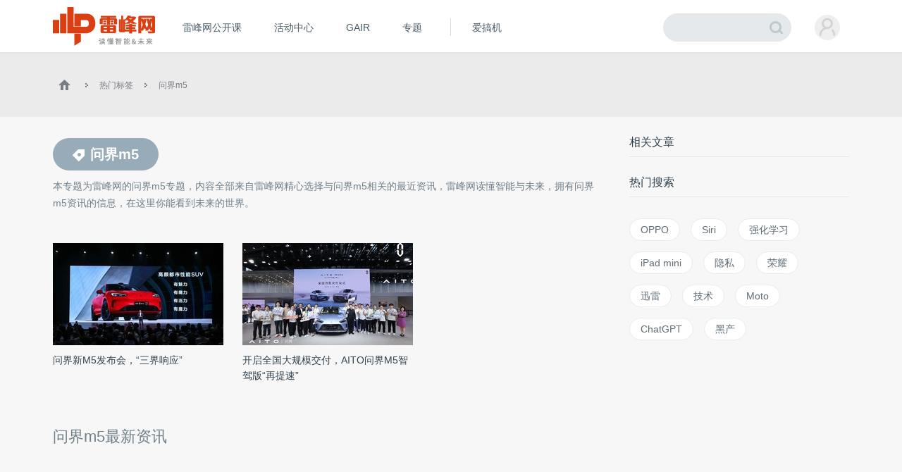

--- FILE ---
content_type: text/html; charset=UTF-8
request_url: https://m.leiphone.com/tag/%E9%97%AE%E7%95%8Cm5
body_size: 4572
content:
<!DOCTYPE html>
<html lang="en">
<head>
    <meta charset="UTF-8">
    <link rel="dns-prefetch" href="//www.leiphone.com">
    <link rel="dns-prefetch" href="//home.leiphone.com">
    <link rel="dns-prefetch" href="//m.leiphone.com">
    <link rel="dns-prefetch" href="//leiphone.com">

    <title>问界m5_问界m5资讯_问界m5最新信息_雷峰网 </title>
    <meta name="viewport" content="width=device-width,user-scalable=no" />
    <meta name="baidu-site-verification" content="qBnDqyynv4" />
    <meta name="baidu-site-verification" content="ARqFNJd2Jj" />
    <meta content="app-id=579529120" name="apple-itunes-app" />
    <link rel="canonical" href="http://www.leiphone.com"/>
    <meta name="keywords" content="问界m5,问界m5资讯,问界m5最新信息" />
    <meta name="description" content="本专题为雷峰网的问界m5专题,内容全部来自雷峰网精心选择与问界m5相关的最近资讯,雷峰网是国内智能硬件媒体,拥有问界m5资讯的第一信息,在这里你能看到未来的世界." />


    <link rel="stylesheet" href="https://m.leiphone.com/resMobile/css/common/idangerous.swiper.css">
    <link rel="stylesheet" href="https://m.leiphone.com/resMobile/css/common/common.css?v12">

    <script>
        window.mobilecheck = function() {
          var check = false;
          (function(a,b){if(/(android|bb\d+|meego).+mobile|avantgo|bada\/|blackberry|blazer|compal|elaine|fennec|hiptop|iemobile|ip(hone|od)|iris|kindle|lge |maemo|midp|mmp|mobile.+firefox|netfront|opera m(ob|in)i|palm( os)?|phone|p(ixi|re)\/|plucker|pocket|psp|series(4|6)0|symbian|treo|up\.(browser|link)|vodafone|wap|windows ce|xda|xiino/i.test(a)||/1207|6310|6590|3gso|4thp|50[1-6]i|770s|802s|a wa|abac|ac(er|oo|s\-)|ai(ko|rn)|al(av|ca|co)|amoi|an(ex|ny|yw)|aptu|ar(ch|go)|as(te|us)|attw|au(di|\-m|r |s )|avan|be(ck|ll|nq)|bi(lb|rd)|bl(ac|az)|br(e|v)w|bumb|bw\-(n|u)|c55\/|capi|ccwa|cdm\-|cell|chtm|cldc|cmd\-|co(mp|nd)|craw|da(it|ll|ng)|dbte|dc\-s|devi|dica|dmob|do(c|p)o|ds(12|\-d)|el(49|ai)|em(l2|ul)|er(ic|k0)|esl8|ez([4-7]0|os|wa|ze)|fetc|fly(\-|_)|g1 u|g560|gene|gf\-5|g\-mo|go(\.w|od)|gr(ad|un)|haie|hcit|hd\-(m|p|t)|hei\-|hi(pt|ta)|hp( i|ip)|hs\-c|ht(c(\-| |_|a|g|p|s|t)|tp)|hu(aw|tc)|i\-(20|go|ma)|i230|iac( |\-|\/)|ibro|idea|ig01|ikom|im1k|inno|ipaq|iris|ja(t|v)a|jbro|jemu|jigs|kddi|keji|kgt( |\/)|klon|kpt |kwc\-|kyo(c|k)|le(no|xi)|lg( g|\/(k|l|u)|50|54|\-[a-w])|libw|lynx|m1\-w|m3ga|m50\/|ma(te|ui|xo)|mc(01|21|ca)|m\-cr|me(rc|ri)|mi(o8|oa|ts)|mmef|mo(01|02|bi|de|do|t(\-| |o|v)|zz)|mt(50|p1|v )|mwbp|mywa|n10[0-2]|n20[2-3]|n30(0|2)|n50(0|2|5)|n7(0(0|1)|10)|ne((c|m)\-|on|tf|wf|wg|wt)|nok(6|i)|nzph|o2im|op(ti|wv)|oran|owg1|p800|pan(a|d|t)|pdxg|pg(13|\-([1-8]|c))|phil|pire|pl(ay|uc)|pn\-2|po(ck|rt|se)|prox|psio|pt\-g|qa\-a|qc(07|12|21|32|60|\-[2-7]|i\-)|qtek|r380|r600|raks|rim9|ro(ve|zo)|s55\/|sa(ge|ma|mm|ms|ny|va)|sc(01|h\-|oo|p\-)|sdk\/|se(c(\-|0|1)|47|mc|nd|ri)|sgh\-|shar|sie(\-|m)|sk\-0|sl(45|id)|sm(al|ar|b3|it|t5)|so(ft|ny)|sp(01|h\-|v\-|v )|sy(01|mb)|t2(18|50)|t6(00|10|18)|ta(gt|lk)|tcl\-|tdg\-|tel(i|m)|tim\-|t\-mo|to(pl|sh)|ts(70|m\-|m3|m5)|tx\-9|up(\.b|g1|si)|utst|v400|v750|veri|vi(rg|te)|vk(40|5[0-3]|\-v)|vm40|voda|vulc|vx(52|53|60|61|70|80|81|83|85|98)|w3c(\-| )|webc|whit|wi(g |nc|nw)|wmlb|wonu|x700|yas\-|your|zeto|zte\-/i.test(a.substr(0,4)))check = true})(navigator.userAgent||navigator.vendor||window.opera);
          return check;
        }
        var check = mobilecheck();
        if(!check && (window.location.host == 'm.leiphone.com')){
            window.location.href= "http://www.leiphone.com" + window.location.pathname + window.location.search;
        }

        //百度统计开始
        var _hmt = _hmt || [];
        (function() {
            var hm = document.createElement("script");
            hm.src = "//hm.baidu.com/hm.js?0f7e8686c8fcc36f05ce11b84012d5ee";
            var s = document.getElementsByTagName("script")[0];
            s.parentNode.insertBefore(hm, s);
        })();

        //移动端
        (function() {
            var hm = document.createElement("script");
            hm.src = "//hm.baidu.com/hm.js?97885cead5d1fb7e58c0b7e2583873fc";
            var s = document.getElementsByTagName("script")[0];
            s.parentNode.insertBefore(hm, s);
        })();
        //百度统计结束

        var SCRIPT_URL  = "https://m.leiphone.com/";
        var BASE_URL    = "https://m.leiphone.com/";
        var HOME_URL    = "https://home.leiphone.com/";
        var IS_LOGIN    = "1";
        var WANKR_HOME_URL = USER_CENTER  = "https://home.leiphone.com/";
        var YP_LOGIN_SRC = "https://home.leiphone.com/main/remoteIsLogin?url=https%3A%2F%2Fhome.leiphone.com";

        var now = new Date();
        if(now.getFullYear() == 2022 && now.getMonth() == 11 && now.getDate() < 7){
            document.querySelector('html').style.webkitFilter = 'grayscale(1)'
        }
    </script>

    <script src="https://m.leiphone.com/resMobile/js/libs/jquery-2.1.3.min.js?v=20150730"></script>
    <script src="https://m.leiphone.com/resMobile/js/common/global.js?v=20161018"></script>
    <link rel="apple-touch-icon-precomposed" sizes="144x144" href="/images/icon/apple-touch-icon-144x144.png">
<link rel="apple-touch-icon-precomposed" sizes="120x120" href="/images/icon/apple-touch-icon-120x120.png">
<link rel="apple-touch-icon-precomposed" sizes="72x72" href="/images/icon/apple-touch-icon-72x72.png">
<link rel="apple-touch-icon-precomposed" sizes="57x57" href="/images/icon/apple-touch-icon-57x57.png">
    </head>
<body>
    <!-- header -->
        <!-- <input type="hidden" id="yingpeng_login_iframe_src" value="https://home.leiphone.com/main/remoteIsLogin?url=https%3A%2F%2Fhome.leiphone.com"> -->
    <script>
        document.domain = "leiphone.com";
        // 英鹏账号登录回调
        function yingpengIslogin_callback(){
            window.addEventListener('load', function(){
                G.user.initialize();
            });
        }
    </script>
    <script type="text/javascript">
        var deviceWidth = document.documentElement.clientWidth;
        if(deviceWidth > 750) deviceWidth = 750;
        document.documentElement.style.fontSize = deviceWidth / 7.5 + 'px';
    </script>
    <!-- <iframe id="yingpeng_login_iframe" src="" frameborder="0" style="display: none"></iframe> -->
    <header>
        <div id="sideslip-menu" style="width:0%">
            <div class="menu-btn"><em class='icon'></em></div>
            <div class="menu">
                <div class="name usercenter" id="yp-header-user">
                </div>
                <ul>
                    <li >
                        <a href="https://m.leiphone.com">首页</a>
                    </li>
<!--                    <li>-->
<!--                        <a href="--><!--?from=leiphonewap">AI研习社</a>-->
<!--                    </li>-->
                    <li>
                        <a href="https://m.leiphone.com/openCourse/list">雷峰网公开课</a>
                    </li>
                    <li>
                        <a href="https://m.leiphone.com/events">活动中心</a>
                    </li>
                    <li>
                        <a href="https://gair.leiphone.com/">GAIR</a>
                    </li>
                    <li>
                        <a href="https://m.leiphone.com/specials">专题</a>
                    </li>
                    <li>
                        <a href="http://m.igao7.com/">爱搞机</a>
                    </li>
                </ul>
                <a href="https://home.leiphone.com/main/logout?returnUrl=https://m.leiphone.com" class="quitLg">
                    <em class='icon'></em>退出登录
                </a>
            </div>
        </div>
                <a href="https://m.leiphone.com" class="logo"><img src="https://m.leiphone.com/resMobile/images/logo.png?12345" width="100" alt="logo"></a>
        <a href="https://m.leiphone.com/search?s=" class='search icon'><em></em></a>
    </header>
    <div class="mask"></div>
        <div class="lp-overlay"></div>
    <script>
        // document.domain = "leiphone.com";
        // // 英鹏账号登录回调
        // function yingpengIslogin_callback(){
        //     window.addEventListener('load', function(){
        //         G.user.initialize();
        //     });
        // }
    </script>
    <!-- <iframe id="yingpeng_login_iframe" src="" frameborder="0" style="display: none"></iframe> -->
     <div class="nav-overlay"></div>

    <div class="article-tags">
   <div class="title">
       <span><em class='icon'></em>问界m5</span>
   </div>
   <div class="des">
       本专题为雷峰网的问界m5专题，内容全部来自雷峰网精心选择与问界m5相关的最近资讯，雷峰网是国内智能硬件媒体，拥有问界m5资讯的第一信息，在这里你能看到未..
   </div>
</div>
<!-- 首页文章列表 -->
<div class="article-list">
    <div class="title">问界m5最新资讯  </div>
    <div class="list">
        <ul class="clr">
            <li>
    <a href="https://m.leiphone.com/category/transportation/Bd4QuIFQrqtUvke0.html">
        <div class="txt">
            <div class="tit">
                问界新M5发布会，“三界响应”                            </div>
            <div class="msg clr">
                <span class='aut'>
                    <img src="https://m.leiphone.com/resMobile/images/pl240_3.jpg" data-lazy="https://m.leiphone.com/uploads/new/avatar/author_avatar/12_100_100.jpg"/>虞超                </span>
                <span class='time'>04月29日 16:25</span>
                                <span class='tag znjs'>智能驾驶</span>
            </div>
        </div>
        <div class="imgs">
            <img src="https://m.leiphone.com/resMobile/images/pl240_3.jpg" data-lazy="https://static.leiphone.com/uploads/new/article/pic/202404/662f59938c05a.jpg?imageMogr2/thumbnail/!186x116r/gravity/Center/crop/186x116/quality/90"  />
        </div>
    </a>
</li>

<li>
    <a href="https://m.leiphone.com/category/transportation/HL5bml19fssF9DFM.html">
        <div class="txt">
            <div class="tit">
                开启全国大规模交付，AITO问界M5智驾版“再提速”                            </div>
            <div class="msg clr">
                <span class='aut'>
                    <img src="https://m.leiphone.com/resMobile/images/pl240_3.jpg" data-lazy="https://m.leiphone.com/uploads/new/avatar/author_avatar/12_100_100.jpg"/>虞超                </span>
                <span class='time'>06月19日 16:52</span>
                                <span class='tag znjs'>智能驾驶</span>
            </div>
        </div>
        <div class="imgs">
            <img src="https://m.leiphone.com/resMobile/images/pl240_3.jpg" data-lazy="https://static.leiphone.com/uploads/new/article/pic/202306/648fff9727992.jpg?imageMogr2/thumbnail/!186x116r/gravity/Center/crop/186x116/quality/90"  />
        </div>
    </a>
</li>




        </ul>
    </div>
    </div>

	<!-- 底部 -->
<footer>
    <div class="download">
        <!-- <a href="/site/download"><em class='icon'></em>雷峰网客户端下载</a>
        <p>（ IOS/Android ）</p> -->
        <div class="gotoTop icon" id='gotoTop'></div>
    </div>
    <div class="ft-link clr">
        <a rel="nofollow" href="https://m.leiphone.com/us/contact">联系我们</a>
        <a rel="nofollow" href="https://m.leiphone.com/us/index">关于我们</a>
                <a rel="nofollow" href="https://m.leiphone.com/us/feedback">意见反馈</a>
        <!-- <a rel="nofollow" href="https://m.leiphone.com/contribute/index">投稿</a> -->
    </div>
    <div class="copyright">
        Copyright © 2011-2026 <a href="">www.leiphone.com</a>
    </div>
</footer>


    <img src="https://c.cnzz.com/wapstat.php?siteid=1255860823&r=&rnd=790672614" width="0" height="0" style="display:none;"/>    <script src="https://m.leiphone.com/resMobile/js/main.js?xg"></script>
    <script src="https://m.leiphone.com/resCommon/js/yp_tipBoxes/tips.js"></script>
</body>
</html>


--- FILE ---
content_type: text/css
request_url: https://m.leiphone.com/resMobile/css/common/common.css?v12
body_size: 4446
content:
/*雷锋网公共样式commmon.css*/
/*normalize.css*/
html{font-family:sans-serif; -ms-text-size-adjust:100%; -webkit-text-size-adjust:100%;-ms-touch-action: none;}
body{margin:0}
article,aside,details,figcaption,figure,footer,header,hgroup,main,menu,nav,section,summary{display:block}
audio,canvas,progress,video{display:inline-block; vertical-align:baseline}
audio:not([controls]){display:none; height:0}
[hidden],template{display:none}
a{background-color:transparent;color: #c6c6c6}
a:active,a:hover{outline:0; color: #c6c6c6}
abbr[title]{border-bottom:1px dotted}
b,strong{font-weight:bold}
dfn{font-style:italic}
h1{font-size:2em; margin:0.67em 0}
mark{background:#ff0; color:#000}
small{font-size:80%}
sub,sup{font-size:75%; line-height:0; position:relative; vertical-align:baseline}
sup{top:-0.5em}
sub{bottom:-0.25em}
img{border:0; max-width: 100%;}
svg:not(:root){overflow:hidden}
figure{margin:1em 40px}
hr{-moz-box-sizing:content-box; box-sizing:content-box; height:0}
pre{overflow:auto}
code,kbd,pre,samp{font-family:monospace,monospace; font-size:1em}
button,input,optgroup,select,textarea{color:inherit; font:inherit; margin:0}
button{overflow:visible}
button,select{text-transform:none}
button,html input[type="button"],input[type="reset"],input[type="submit"]{-webkit-appearance:button; cursor:pointer}
button[disabled],html input[disabled]{cursor:default}
button::-moz-focus-inner,input::-moz-focus-inner{border:0; padding:0}
input{line-height:normal}
input[type="checkbox"],input[type="radio"]{box-sizing:border-box; padding:0}
input[type="number"]::-webkit-inner-spin-button,input[type="number"]::-webkit-outer-spin-button{height:auto}
input[type="search"]{-webkit-appearance:textfield; -moz-box-sizing:content-box; -webkit-box-sizing:content-box; box-sizing:content-box}
input[type="search"]::-webkit-search-cancel-button,input[type="search"]::-webkit-search-decoration{-webkit-appearance:none}
fieldset{border:1px solid #c0c0c0; margin:0 2px; padding:0.35em 0.625em 0.75em}
legend{border:0; padding:0}
textarea{overflow:auto}
optgroup{font-weight:bold}
table{border-collapse:collapse; border-spacing:0}
td,th{padding:0}
.clr:after{clear: both;content:'\0020';display: block;visibility:hidden;height:0;}
.clr{zoom:1;}
.fl{float:left;}
.fr{float:right;}
.ft14{font-size: 14px;}
.ft16{font-size: 16px;}
h1,h2,h3,h4,h5,h6,p{margin:0;}
html{line-height: 1.6;}
body{font-family: arial,微软雅黑; color: #333;font-size: .26rem;}
html,body{min-height: 100%;}
ul,ol{list-style: none; padding:0; margin:0;}
a{text-decoration: none;}
img{max-width: 100%;}
em,i{font-style: normal;}
.icon{background:url(../../images/yp_spirits.png) no-repeat; background-size:250px 500px; display: inline-block;}

/*公共头部*/
body{background: #f2f2f2;}
header{height: 44px;background: #fff;border-bottom:1px solid #EBEBEB;position: relative;padding: 0 4% 0 0;text-align: center;}
header .logo{position: relative;top: 6px;font-size: 0.3rem;display: block;}
header #sideslip-menu{    
	position: fixed;
    top: 0;
    bottom: 0;
    left: 0;
    width: 0;
    height: 100%;
    min-height: 100%;
    background: #fff;
    font-size: 13px;
    line-height: 36px;
    text-transform: uppercase;
    color: #a6abab;
    z-index: 9;
    -webkit-transition: width .25s ease-out;
    transition: width .25s ease-out;
    text-align: left;
}
header #sideslip-menu .menu-btn{position: absolute;top: 0px;right: -51px;width: 50px;height: 44px;background: #fff;border-bottom:1px solid #EBEBEB;border-right:1px solid #EBEBEB;text-indent: -23em;overflow: hidden;-webkit-transition: all .25s ease-out;transition: all .25s ease-out;}
header #sideslip-menu .menu-btn em{background-position: -3px -2px;width: 15px;height: 15px;position: absolute;top:15px;left: 16px;}
header #sideslip-menu .menu-btn.open em{background-position: -48px -99px;width: 13px;height: 13px;}
header #sideslip-menu .menu-btn.open{border:0;right: -50px;}
header #sideslip-menu .menu{position: relative;top: -1px;bottom: 0;min-height: 100%;background: #fff; overflow: hidden;overflow-y: auto;}
header #sideslip-menu .menu .name{padding: 20px 0 20px 25px;border-bottom:1px solid #EBEBEB;margin-bottom:20px;}
header #sideslip-menu .menu .name a{font-size: 15px;color: #31424e;}
header #sideslip-menu .menu .name a img{vertical-align: middle;width: 28px;height: 28px;border-radius: 50%;-webkit-border-radius: 50%;margin-right: 10px;}
header #sideslip-menu .menu li a{display: block;padding-left:63px;font-size: 15px;color: #31424e;line-height: 60px;}
header #sideslip-menu .quitLg{display: none;position: absolute;border-top:1px solid #EBEBEB;height: 58px;line-height: 58px;text-align: center;width: 100%;bottom: 0;left: 0;font-size: 15px;color: #c3d1d5;}
header #sideslip-menu .quitLg em{background-position:  -72px -99px;width: 18px;height: 20px;vertical-align: middle;margin-right: 5px;}
header .search{position: absolute;right: 4%;top: 12px;background-position: -229px -27px;width: 19px;height: 19px;}

/*nav*/
#headerNav{padding: 10px 0%;background: #fff;}
#headerNav li{width: 16%;padding-left: 4%;text-align: left;float: left;}
#headerNav li.specials{position: relative;}
/*#headerNav li.specials:after{position: absolute;top: 0;right: 5px;content: '';display: block;width: 34px;height: 16px;background: url(../../images/new.png) no-repeat;}*/
#headerNav li a{display: block;font-size:0.28rem;color: #9baab6;line-height: 30px;}
#headerNav li.cur a{color: #ee5b2e;}

/*fix-nav*/
.fixNav{/*display: none;*/padding-left:51px;;z-index:-1;width: 100%;box-sizing:border-box;-webkit-box-sizing:border-box;height: 44px;line-height: 44px;position: fixed;left: 0;top: 0;}
.fixNav .box{background: #fff;border-bottom: 1px solid #EBEBEB;height: 44px;}
.fixNav a{/*float: left;*//*padding: 0 16px;*/font-size: 13px;color: #9baab6;font-size: 0.26rem;}
.fixNav a.cur{color: #ee5b2e}
.fixNav .box{width: 100%;}
.fixNav a.swiper-slide {
    display: -webkit-box;
    display: -ms-flexbox;
    display: -webkit-flex;
    display: flex;
    -webkit-box-pack: center;
    -ms-flex-pack: center;
    -webkit-justify-content: center;
    justify-content: center;
    -webkit-box-align: center;
    -ms-flex-align: center;
    -webkit-align-items: center;
    align-items: center;
}
.fixNav .shadow{
    position: absolute;
    width: 8%;
    height: 44px;
    right: 0px;
    bottom: 0px;
    z-index: 8;
    background-image: -webkit-linear-gradient(0, rgba(255,255,255,0.2) 5%, rgba(255,255,255,1) 100%);
    background-image: linear-gradient(0, rgba(255,255,255,0.2) 5%, rgba(255,255,255,1) 100%);
}
/*轮播图*/
#slider {position: relative;}
#slider .swiper-slide{position: relative;}
#slider li a{display: block;position: relative;}
#slider li a .pic{position: relative;padding-bottom:53.333%;}
#slider li a .pic img{position:absolute;width: 100%;left: 0;top: 0;}
#slider li a .txt{position: absolute;width: 92%;z-index: 2;left: 4%;bottom:10px;font-size: 16px;color: #fff;font-weight: bold;line-height: 23px;}
#slider li a .shadow{position: absolute;
    width: 100%;
    height: 35%;
    left: 0px;
    bottom: 0px;
    z-index: 1;
    background-image: -webkit-linear-gradient(180deg, rgba(0,0,0,0.01) 5%, rgba(0,0,0,0.3) 100%);
    background-image: -moz-linear-gradient(180deg, rgba(0,0,0,0.01) 5%, rgba(0,0,0,0.3) 100%);
    background-image: linear-gradient(180deg, rgba(0,0,0,0.01) 5%, rgba(0,0,0,0.3) 100%);
}
#slider .pagination{position: absolute;z-index: 3;right: 4%;bottom: 17px;}
#slider .pagination span{float: left;margin-left: 5px;width: 6px;height: 6px;background: rgba(255,255,255,0.3);border-radius: 3px;-webkit-border-radius: 3px;}
#slider .pagination span.swiper-active-switch{width: 14px;background: rgba(255,255,255,0.7)}


/*文章列表*/
.article-list{}
.article-list .tab-list{
    overflow: hidden;
    margin-top: 12px;
    padding: 0 4%;
    font-size: 0.26rem;color: #333;
    background: #fff;
    line-height: 39px;
    background: #fff;
    border-bottom:1px solid #EBEBEB;
}
.article-list .tab-list a{
    display: inline-block;
    margin-right: 15px;
    color:#333;
    font-size: 0.24rem;
}
.article-list .tab-list a.cur{
    color: #ef6237;
}
.article-list .title{margin-top: 12px;padding: 0 4%;font-size: 13px;font-size: 0.26rem;color: #ef6237;background: #fff;height: 39px;line-height: 39px;background: #fff;border-bottom:1px solid #EBEBEB;}
.article-list .list{background: #fff;}
.article-list .list li{border-bottom:1px solid #EBEBEB;padding: 0.28rem 4%;overflow: hidden;min-height: 56px;}
.article-list .list li a{display: block;padding-right: 2.1rem;position: relative;}
.article-list .list li .tit{font-size: 0.3rem;color: #31424e;line-height: 22px;}
.article-list .list li .tit .pay{
    display: inline-block;
    background: #d2a85f;
    font-size: 0.22rem;
    color:#fff;
    line-height: 18px;
    padding: 0 5px;
    vertical-align: baseline;
}
.article-list .list li .msg {padding-top: 6px;font-size: 0.26rem;color: #b3bec7;}
.article-list .list li .msg .aut{float: left;font-size: 0.26rem;;color: #b3bec7;}
.article-list .list li .msg .aut img{vertical-align: middle;width:19px;height: 19px;margin-right: 8px;border-radius: 50%;-webkit-border-radius: 50%; }
.article-list .list li .msg .time{float: left;padding-left: 12px;}
.article-list .list li .msg .tag{float: right;font-size: 10px;line-height: 18px;border:1px solid #4587e1;color: #4587e1;padding: 0 6px;border-radius: 10px;-webkit-border-radius: 10px;}
.article-list .list li .imgs{position: absolute;right: 0;top: 0;width:1.86rem; }
.article-list .list li .imgs img{vertical-align: top;width: 1.86rem;height: 1.12rem;}
.article-list .list li.typeLi a{padding: 0}
.article-list .list li.typeLi .imgList{padding-bottom: 10px;}
.article-list .list li.typeLi .imgList img{width: 32%;float: left;margin-left: 2%;}
.article-list .list li.typeLi .imgList img:first-child{margin-left: 0;}
/*色值*/
.article-list .list li .msg .tag.yj{color: #b145b8;border-color: #b145b8;}/*业界*/
.article-list .list li .msg .tag.xx{color: #44c256;border-color: #44c256;}/*新鲜*/
.article-list .list li .msg .tag.tx{color: #d05c5c;border-color: #d05c5c}/*特写*/
.article-list .list li .msg .tag.zl{color: #5097df;border-color: #5097df;}/*专栏*/
.article-list .list li .msg .tag.gj{color: #3d35d8;border-color: #3d35d8;}/*国际*/
.article-list .list li .msg .tag.qt{color: #303842;border-color: #303842}
.article-list .list li .msg .tag.tg{color: #ea8b3d;border-color: #ea8b3d;}
.article-list .list li .msg .tag.znyj{color: #376ce4;border-color: #376ce4;}/*智能硬件*/
.article-list .list li .msg .tag.wlaq{color: #43ad32;border-color: #43ad32;}/*网络安全*/
.article-list .list li .msg .tag.znjs{color: #34415d;border-color: #34415d;}/*智能驾驶*/
.article-list .list li .msg .tag.ar{color: #6e2fd8;border-color: #6e2fd8;}/*AR/VR*/
.article-list .list li .msg .tag.jqr{color: #dda23c;border-color: #dda23c;}/*机器人*/
.article-list .list li .msg .tag.jrkj{color: #ee5757;border-color: #ee5757}/*金融科技*/
.article-list .list li .msg .tag.rgzn{color: #29bbc0;border-color: #29bbc0;}/*人工智能*/

/*分页*/
.pager{text-align: center;padding: 18px 0;}
.pager a{display: inline-block;text-align: center;width: 33px;height: 33px;border:2px solid #8A97A0;border-radius: 50%;-webkit-border-radius: 50%;margin: 0 25px;}
.pager a em{position: relative;top: 9px;width: 9px;height: 15px;}
.pager a.prev em{background-position: -46px -5px;}
.pager a.next em{background-position: -60px -5px;}

/*footer*/
footer .download{position: relative;}
footer .download a{width: 50%;margin:20px auto 10px auto;height: 40px;line-height: 40px;border-radius:20px;-webkit-border-radius:20px;background: #97abb8;font-size: 13px;font-size: 0.28rem;color: #fff;display: block;text-align: center;}
footer .download a em{background-position: -84px -6px;width: 10px;height: 14px;vertical-align: -2px;margin-right: 5px;}
footer .download p{text-align: center;font-size: 12px;color: #b4c1ca;font-size: 0.26rem;}
footer .gotoTop{position: absolute;right: 8%;top:9px;background-position:-100px -5px;width: 21px;height: 22px;}

footer .ft-link{padding: 18px 4% 10px 4%;}
footer .ft-link a{font-size: 12px;color: #8a97a0;width: 20%;;float: left;font-size: 0.26rem;text-align: center;}
footer .copyright{text-align: center;font-size: 12px;color: #bdc9d2;padding-bottom: 10px;font-size: 0.26rem;}


.mask{display: none;position: fixed;left: 0;top: 0;background: rgba(0,0,0,0.6);width: 100%;height: 100%;z-index: 8}

/*当前位置*/
.lph-nowSite{background: #fff;height: 40px;padding-left: 14%;}
.lph-nowSite em,
.lph-nowSite a,
.lph-nowSite span{float: left;margin-right: 15px;font-size: 13px;font-size: 0.26rem;line-height: 18px;margin-top: 11px;}
.lph-nowSite em.home{background-position: -25px -4px;width: 15px;height: 13px;margin-top: 13px;}
.lph-nowSite em.arr{background-position: -173px -11px;width: 5px;height: 8px;margin-top: 16px;}
.lph-nowSite span.cur{max-width: 100px;white-space: nowrap;overflow: hidden;text-overflow:ellipsis;position: relative;border-bottom: 1px solid #787C83;}

/*标签页*/
.article-tags{padding: 24px 4% 12px 4%;background: #f2f2f2;}
.article-tags .title span{display: inline-block;height: 32px;line-height: 32px;color: #fff;font-size: 14px;padding: 0 16px;background: #97abb8;border-radius: 16px;-webkit-border-radius: 16px;}
.article-tags .title em{background-position: -28px -141px;width: 12px;height: 12px;margin-right: 5px;vertical-align: middle;}
.article-tags .des{font-size: 12px;color: #717f89;line-height: 20px;padding-top:10px;}



/*关于我们，联系我们，意见反馈*/
.lph-about .about-nav {border-bottom:1px solid #EBEBEB;background:#fff;}
.lph-about .about-nav a{width:  33.333%;float:left;text-align:center;height:44px;line-height:44px;font-size:14px;color:#8a97a0;}
.lph-about .about-nav a.cur{color:  #ee5b2e;}
.lph-about .main{background:#fff;padding: 25px 6.6666%;}
.lph-about .main .about-cnt{font-size: 14px;color:#97abb8;line-height: 26px;}
.lph-about .main .about-cnt a{
    font-size: 14px;color:#97abb8;border-bottom:1px solid;
}
.lph-about .main .contact-cnt .rows{font-size: 14px;color:#97abb8;line-height:26px;}
.lph-about .main .contact-cnt .rows .name{float:left;color:#c4d2db;width:100px;}
.lph-about .main .contact-cnt .rows .cnt{overflow: hidden;}
.lph-about .main .suggest-cnt textarea{margin-top: 12px;display:block;padding:10px;background:#f7f7f7;border:1px solid #EBEBEB;width:100%;resize:none;box-sizing:border-box;-webkit-box-sizing:border-box;height:176px;line-height:26px;font-size: 14px;color:#8a97a0;}
.lph-about .main .suggest-cnt textarea:focus,
.lph-about .main .suggest-cnt input:focus{outline:0;}
.lph-about .main .suggest-cnt input[type='submit']{margin-top:12px;width:85px;height:36px;line-height: 36px;outline:0;border:0;float: left; background:#ee5b2e;color:#fff;font-size: 14px;text-align:center;border-radius:3px;-webkit-border-radius:3px;}
/*意见反馈*/
.fedBack-type label{width: 33.3%;float: left;font-size: 14px;color:#97abb8;}
.fedBack-type label input{margin-right: 5px;vertical-align: -1px;}
.lph-about .main .suggest-cnt .input-box{margin-top: 12px;overflow: hidden;}
.lph-about .main .suggest-cnt .input-box input{float: left;padding: 10px;height: 20px;line-height: 20px;width: 80%;background:#f7f7f7;border:1px solid #EBEBEB;font-size: 14px;color: #97abb8;}
.lph-about .main .suggest-cnt .input-box input#checkCode{width: 40%;}
.lph-about .main .suggest-cnt .input-box .check-img{float: left;margin-left: 10px;}
.lph-about .main .suggest-cnt .input-box .check-img img{height: 42px;}

/*用户注册协议*/
.user-agreement {padding: 15px 4%;}
.user-agreement .list li {padding-bottom: 10px;}
.user-agreement .list li .tit{font-size: 15px;color: #444;padding-bottom: 5px;}
.user-agreement .list li .tit span,
.user-agreement .list li .items .row span{;padding-right: 5px;}
.user-agreement .list li .items{font-size: 13px;color: #666;line-height: 25px;padding-bottom: 10px;}
.user-agreement .list li .items .row{padding-bottom: 5px;}

header .agreement-tit{line-height: 44px;color: #333;font-size: 16px;}